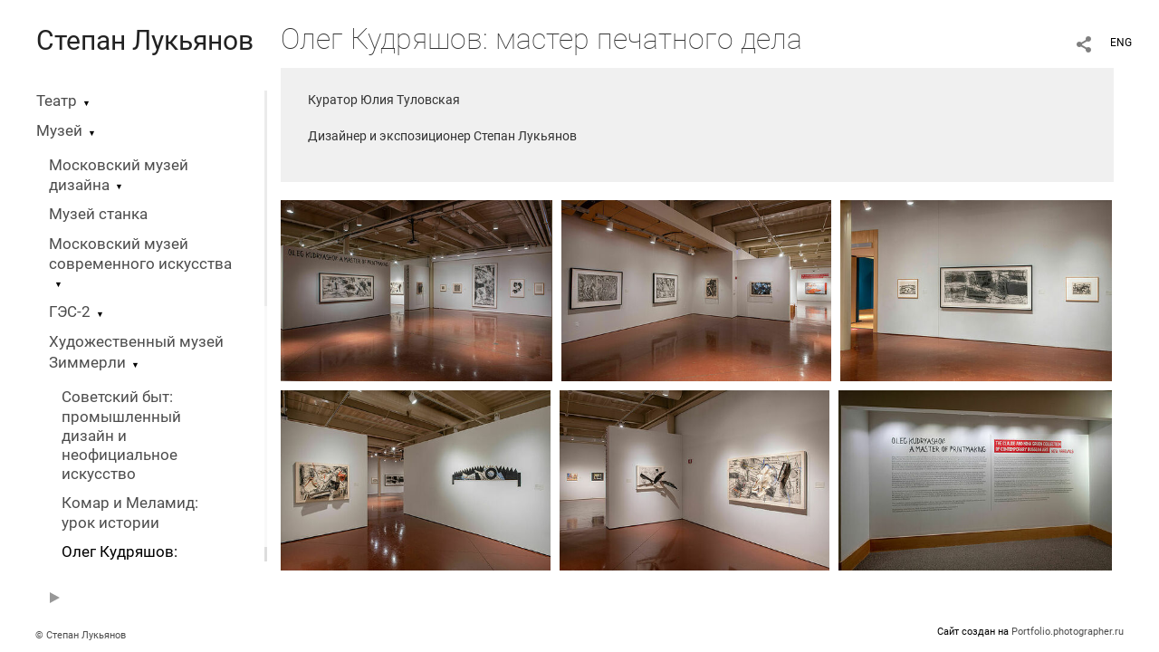

--- FILE ---
content_type: text/html; charset=UTF-8
request_url: https://stepanlukyanov.com/oleg-kudryashov-master-pechatnogo-dela?pic=483960
body_size: 9851
content:
<!DOCTYPE HTML PUBLIC '-//W3C//DTD HTML 4.01 Transitional//EN' 'http://www.w3.org/TR/html4/loose.dtd'>
<html xmlns='http://www.w3.org/1999/xhtml' lang='ru' xml:lang='ru'>
<head>
	<title>Степан Лукьянов. Олег Кудряшов: мастер печатного дела</title>
	<link rel='shortcut icon' type='image/png' href='https://pics.photographer.ru/portfolio/favicons/124538690164be6f4912eba2.59576697.png' />
	<meta name='Keywords' content='' />
	<meta name='Description' content='Олег Кудряшов: мастер печатного дела / Куратор Юлия Туловская    Дизайнер и экспозиционер Степан Лукьянов' />
	<meta http-equiv="content-type" content="text/html; charset=utf-8" />
	<meta name='viewport' content='width=1204' />
	<meta name = 'format-detection' content = 'telephone=no'>
	
	
			<meta property='og:type' content='article'>
			<meta property='og:image' content='/static/upload/portfolio/pics/pictures/483/483954.jpg' />
			<meta property='og:title' content='Степан Лукьянов. Олег Кудряшов: мастер печатного дела'>
			<meta property='og:description' content='Куратор Юлия Туловская    Дизайнер и экспозиционер Степан Лукьянов'><meta property='og:url' content='https://stepanlukyanov.com/oleg-kudryashov-master-pechatnogo-dela'>


<link REL=STYLESHEET TYPE=text/css href='/static/design/css/reset.css' />
<link REL=STYLESHEET TYPE=text/css href='/static/design/css/portfolio/common.css?rnd=163' />
<link REL=STYLESHEET TYPE=text/css href='/static/design/css/portfolio/computer.css?rnd=163' />



<style>
		.picinfo, 
		.slidetabs > div > .caption, 
		.pswp-gallery .caption .title,
		.pswp-gallery .caption .desc,
		.itemCaptionOpener,
		.item .itemCaption,
		.slidetabsNavigation .nav.info{
			display:none;
		} 
		.pswp-gallery .caption{
		    padding: 5px !important;
		    min-height: auto !important;
		}
	</style><style>
	@font-face {
	    font-family: Roboto;
	    src: 	url('/static/design/Fonts/Sanserif/Roboto/Roboto-Regular.ttf') format('truetype');
	}
	@font-face {
	    font-family: Roboto;
	    font-style: italic;
	    src: 	url('/static/design/Fonts/Sanserif/Roboto/Roboto-Italic.ttf') format('truetype');
	}
	@font-face {
	    font-family: Roboto;
	    font-weight: bold;
	    src: 	url('/static/design/Fonts/Sanserif/Roboto/Roboto-Bold.ttf') format('truetype');
	}
	@font-face {
	    font-family: Roboto;
	    font-weight: bold; 
	    font-style: italic;
	    src: 	url('/static/design/Fonts/Sanserif/Roboto/Roboto-BoldItalic.ttf') format('truetype');
	}
	/*titlefontfamily=Roboto*/
	@font-face {
	    font-family: Roboto;
	    src: 	url('/static/design/Fonts/Sanserif/Roboto/Roboto-Regular.ttf') format('truetype');
	}
	@font-face {
	    font-family: Roboto Thin;
	    src: 	url('/static/design/Fonts/Sanserif/Roboto/Roboto-Thin.ttf') format('truetype');
	}
	body{
		font-family: Roboto;
	}
	strong, b {
		font-family: Roboto;
		font-weight: bold;
	}
	em, i {
		font-family: Roboto;
		font-style: italic;
	}
	
	header div.title, header div.title a, header div.title span, 
	.menu div.title, .menu div.title a,
	h1.header a.home{
		font-family: Roboto;font-size: 30px; line-height: 1em; color: #222222;
	}
	h1,
	/*.folderItemsList > div.folder > div.title,*/
	.content > .page h1,
	.content .blog .entryContent h1,
	.content .blog .header h1,
	.content .blog h1,
	.content h1:not(.header),
	.description  h1,
	.content .galleryTitle
{
		font-family: Roboto Thin;font-size: 32px; line-height: 1em; color: #333333;
	}
	.folderItemsList > div > a.title span{
		font-family: Roboto Thin;font-size: 32px; line-height: 1em; 
	}
	/* h2CSS */
	/*.itemItemsList .scroller > div > a.title span,*/
	.instaWidget .title,
	.blogAnonses .blog > .title,
	.content .blog .waterfall-container .title,
	.description h2,
	h2{
		font-size: 24px; line-height: normal; color: #333333;
	}
	.blogAnonses .blogItemsList > .item .title {
		font-size: 24px; line-height: normal; color: #333333;
		font-size: 18px; line-height: 1em;
	}
	
	.itemItemsList .scroller > div > a.title span,
	.instaWidget .title,
	.blogAnonses .blog > .title,
	.content .blog .waterfall-container .title,
	.description h3{
		font-size: 18px; line-height: 1em; 
	}
	.folderContentListMagnum a .poster span{
		font-size: 24px; line-height: normal; 
	}
	body,
	.content .page .description,
	.blog .entryContent .description 
	{
		font-size: 14px; 
		line-height: 1.45;  
	}
	p{
		font-size: 14px; 
		line-height: 1.45;  
		margin: 0 0 1.45em 0;
	}
	.content .blog .header a,
	.content .blog .entryContent .date, 
	.content .blog .waterfall-container .date,
	.page .description .inlinePic .caption, 
	.blog .description .inlinePic .caption
	{
		font-size: 10.5px; line-height: 1.45;  
	}

	
	.instaWidget .title .controls .browse svg path{
		fill:#000000;
	}
	body{
		background-color: #FFFFFF;
		color: #000000;
	}
	p a, .contact .contacts a, .description a, .feedback a{
		color: #222222 !important;
	}

	#footer,
	#footer a,
	.arrnav,
	.instaWidget .title a,
	.instaWidget .title span,
	.content .blog .header a,
	.content .blog .entryContent .prevnext a,
	.content .blog .waterfall-container .item a,
	.content .blog .waterfall-container .item a .title
	{
		color: #000000;
	
	}
	body.computer #footer{
		background-color: #FFFFFF;
	}

	.series_caption hr{
		border: none;
		margin: 44px auto 44px auto;
		width: 30%;
		border-top: 1px solid #FFFFFF;
		opacity: 0.7;
	}
	.series_caption blockquote,
	.series_caption blockquote p{
		font-size: 19.6px;
		line-height: 24.5px;;
	}

	.content .blog div.tagsCloud,
	.content .blog div.archive{
		background-color: #FFFFFF;
		color: #000000;
	}
	.blog div.tagsCloud .closeTagsCloud::before,
	.blog div.tagsCloud .closeTagsCloud::after,
	.blog div.archive .closeArchive::before,
	.blog div.archive .closeArchive::after{
		background-color: #000000;
	}
	.content .blog .header a.selectedMonth{
		background-color: #000000;
		color: #FFFFFF;
	}
	a:hover{
		opacity:1;
		color: #000000;
	}
	#ya_share {
		background-image: url("data:image/svg+xml;utf8,<svg xmlns='http://www.w3.org/2000/svg' width='40' height='40' viewBox='0 0 40 40' fill='none'><path fill-rule='evenodd' clip-rule='evenodd' d='M21 14C21 14.368 21.0662 14.7206 21.1875 15.0464L16.179 17.938C15.6321 17.3603 14.8582 17 14 17C12.3433 17 11 18.3431 11 20C11 21.6569 12.3433 23 14 23C14.7219 23 15.3843 22.745 15.9019 22.3201L21.0798 25.3095C21.0276 25.5312 21 25.7624 21 26C21 27.6569 22.3433 29 24 29C25.6567 29 27 27.6569 27 26C27 24.3431 25.6567 23 24 23C23.3088 23 22.6721 23.2338 22.1648 23.6266L16.9382 20.6089C16.9788 20.4123 17 20.2086 17 20C17 19.9254 16.9973 19.8514 16.9919 19.7782L22.4995 16.5984C22.9409 16.8538 23.4534 17 24 17C25.6567 17 27 15.6569 27 14C27 12.3431 25.6567 11 24 11C22.3433 11 21 12.3431 21 14Z' fill='%23000000' /></svg>");
	}
	#ya_share:hover {
		border-color: #000000;
	}
	.switch_language a{
		color: #000000;
	}
	body.whiteContentBg .switch_language a{
		color: #FFFFFF;
	}


	.page .description .inlinePic .caption, 
	.blog .description .inlinePic .caption 	
	{
		color: #000000;
		opacity: 0.8;
	}	
	.social a{
		height: 24px;
	}
	body.phone .instaWidget .title a b{
		background-image: url("data:image/svg+xml;utf8,<svg width='14' height='24' viewBox='0 0 14 24' fill='none' xmlns='http://www.w3.org/2000/svg'><path fill-rule='evenodd' clip-rule='evenodd' d='M11.2943 5H2.70567C1.21413 5 0 6.21331 0 7.70567V16.2943C0 17.7867 1.21413 19 2.70567 19H11.2943C12.7859 19 14 17.7867 14 16.2943V7.70567C14 6.21331 12.7859 5 11.2943 5ZM12.0703 6.61418L12.3798 6.61254V8.98565L10.0141 8.99306L10.0059 6.61994L12.0703 6.61418ZM5.00203 10.5628C5.44982 9.94215 6.17748 9.53551 6.9998 9.53551C7.82212 9.53551 8.54977 9.94215 8.99756 10.5628C9.28978 10.9678 9.46428 11.4633 9.46428 12C9.46428 13.3582 8.3588 14.4637 6.9998 14.4637C5.64161 14.4637 4.53613 13.3582 4.53613 12C4.53613 11.4633 4.71064 10.9678 5.00203 10.5628ZM12.6364 16.2943C12.6364 17.0343 12.0346 17.6361 11.2946 17.6361H2.70598C1.96597 17.6361 1.36426 17.0343 1.36426 16.2943V10.5628H3.45504C3.27395 11.0073 3.1727 11.4921 3.1727 12C3.1727 14.1105 4.88977 15.8284 7.00031 15.8284C9.11167 15.8284 10.8287 14.1105 10.8287 12C10.8287 11.4921 10.7259 11.0073 10.5464 10.5628H12.6364V16.2943Z' fill='%23000000'/></svg>");
		background-size: 14px 24px;
		width: 14px;
	}

	/*%23000000*/

	.social a path{
		fill: #000000;
	}
	#footer a.portfolioSubscribe:before{
		background-image: url("data:image/svg+xml;utf8,<svg width='24' height='24' viewBox='0 0 24 24' fill='none' xmlns='http://www.w3.org/2000/svg'><path fill-rule='evenodd' clip-rule='evenodd' d='M4 4H20C21.1 4 22 4.9 22 6V18C22 19.1 21.1 20 20 20H4C2.9 20 2 19.1 2 18L2.01 6C2.01 4.9 2.9 4 4 4ZM12 13L20 8V6L12 11L4 6V8L12 13Z' fill='%23000000'/></svg>");
	}
	header .blogNavButtons a.selectedMonth,
	.content .blog .header a.selectedMonth{
		background-color: #000000;
		color: #FFFFFF;
	}
	header .blogNavButtons a.selectedMonth::before,
	.content .blog .header a.selectedMonth:before {
		background-image: url("data:image/svg+xml;utf8,<svg width='24' height='24' viewBox='0 0 24 24' fill='none' xmlns='http://www.w3.org/2000/svg'><path d='M19 6.41L17.59 5L12 10.59L6.41 5L5 6.41L10.59 12L5 17.59L6.41 19L12 13.41L17.59 19L19 17.59L13.41 12L19 6.41Z' fill='%23FFFFFF'/></svg>");
	}
/* 31 Oct 2020 */
	.feedbackButton{
		background-image: url("data:image/svg+xml;utf8,<svg width='20' height='20' viewBox='0 0 20 20' fill='none' xmlns='http://www.w3.org/2000/svg'><path d='M18 0H2C0.9 0 0.0100002 0.9 0.0100002 2L0 20L4 16H18C19.1 16 20 15.1 20 14V2C20 0.9 19.1 0 18 0ZM11 12H9V10H11V12ZM11 8H9V4H11V8Z' fill='%23FFFFFF'/></svg>");
		background-size: 20px 20px;
	}


	.content .blog .header,
	.blogAnonses > .blog > .title,
	.blogAnonses .blogItemsList .item,
	.content .blog .waterfall-container .item {
		color: #000000;
	}

	.blogAnonses > .blog > .title a,
	.blogAnonses .blogItemsList .item a{ /*383*/
		color: #000000;
	}

	.blog .tagsCloudContent a,
	.blog .waterfall-container .item .tags a,
	.blog .item .tags a,
	.blog .entryContent .tags a{
		background-color: #000000;
		color: #FFFFFF;
	}
	.blog .tagsCloudContent a:hover,
	.blog .waterfall-container .item .tags a:hover,
	.blog .item .tags a:hover,
	.blog .entryContent .tags a:hover{
		background-color: #d7d7d7;
		color: #000000;
	}
	
	
	#footer a,
	.wrapper .menu ul >li >a,
	.wrapper .menu ul >li >ul >li >a{
		color: #000000;
		opacity:0.7;
	}
	.wrapper .menu ul >li.active >a{
		color: #000000;
		opacity:1;
	}
	#ya_share:hover,
	.switch_language:hover {
		border-color: #000000;
	}
	.switch_language a:hover {
		--color: #FFFFFF;
	}
	.wrapper .menu ul >li >a:hover,
	.wrapper .menu ul >li >ul >li >a:hover,
	.wrapper .menu ul >li >ul >li:not(.folder) >a.active{
		color: #000000;
		opacity:1;
	}
	.series_caption a.switcher{
		border-color: #FFFFFF;
	}
	.series_caption a.switcher:before,
	.series_caption a.switcher:after{
		background: #FFFFFF;
	}

	.arrnav span {
		opacity: 0.8;
	}
	.arrnav .nav,
	.arrnav .nav.play {
		background-position: center center !important;
		width: 38px;
		height: 38px;
		border: 1px transparent solid;
	}
	.arrnav .nav:hover{
		border: 1px #000000 solid;
	}
	.arrnav .nav.thumbs{
		background-image: url("data:image/svg+xml;utf8,<svg width='40' height='40' viewBox='0 0 40 40' fill='none' xmlns='http://www.w3.org/2000/svg'><path fill-rule='evenodd' clip-rule='evenodd' d='M11 11H15V15H11V11ZM18 11H22V15H18V11ZM29 11H25V15H29V11ZM11 18H15V22H11V18ZM22 18H18V22H22V18ZM25 18H29V22H25V18ZM15 25H11V29H15V25ZM18 25H22V29H18V25ZM29 25H25V29H29V25Z' fill='%23000000'/></svg>");
	}
	.arrnav .nav.backward{
		background-image: url("data:image/svg+xml;utf8,<svg width='40' height='40' viewBox='0 0 40 40' fill='none' xmlns='http://www.w3.org/2000/svg'><path fill-rule='evenodd' clip-rule='evenodd' d='M21.6567 14L16 19.6569L21.6567 25.3137L23.6567 23.3137L20 19.6569L23.6567 16L21.6567 14Z' fill='%23000000'/></svg>");
	}
	.arrnav .nav.play{
		background-image: url("data:image/svg+xml;utf8,<svg width='40' height='40' viewBox='0 0 40 40' fill='none' xmlns='http://www.w3.org/2000/svg'><path fill-rule='evenodd' clip-rule='evenodd' d='M18 15H15V25H18V15ZM24 15H21V25H24V15Z' fill='%23000000'/></svg>");
	}
	.arrnav .nav.play.pause{
		background-image: url("data:image/svg+xml;utf8,<svg width='40' height='40' viewBox='0 0 40 40' fill='none' xmlns='http://www.w3.org/2000/svg'><path d='M26 20.0001L15 26V14L26 20.0001Z' fill='%23000000'/></svg>");
	}
	.arrnav .nav.forward{
		background-image: url("data:image/svg+xml;utf8,<svg width='40' height='40' viewBox='0 0 40 40' fill='none' xmlns='http://www.w3.org/2000/svg'><path fill-rule='evenodd' clip-rule='evenodd' d='M16.3433 16L20 19.6569L16.3433 23.3137L18.3433 25.3137L24 19.6569L18.3433 14L16.3433 16Z' fill='%23000000'/></svg>");
	}
	.arrnav .nav.info{
		background-image: url("data:image/svg+xml;utf8,<svg width='40' height='40' viewBox='0 0 40 40' fill='none' xmlns='http://www.w3.org/2000/svg'><path fill-rule='evenodd' clip-rule='evenodd' d='M22 13H19V16H22V13ZM22 18H19V28H22V18Z' fill='%23000000'/></svg>");
	}
	.arrnav .nav.info.show{
		border: 1px #000000 solid;
	}
	.series_caption{
		background-color: rgba(76.5, 76.5, 76.5);
		color: #FFFFFF;
	}
	.series_caption a{
		color: #FFFFFF;
	}
	
	.slidetabs div.item > .caption .info{
		background-color: rgba(76.5, 76.5, 76.5, 0.9);
		color: #FFFFFF;
	}
	.slidetabs div.item > .caption .info a{
		color: #FFFFFF;
	}

</style>
<!-- Custom global CSS -->
<style>/* Стиль для описаний галерей*/

.series_caption, .expanded, .galleryCaption   {
background-color: #F0F0F0; /* Цвет фона */
color: #333;/* Цвет текста */
font-size:1.1em; /* Размер шрифта в относительных единицах */
}
.series_caption a {
color: #333;/* Цвет ссылок */
}
.series_caption .container .description {
font-size: 1.1em;
line-height: 1.5em; /* Межстрочный интервал */
}
.galleryCaption a.close {
color:#333 /* Цвет кнопки "Закрыть" в мобильной версии*/
}
.series_caption, .galleryCaption   {
margin-bottom:20px; /* Расстояние от нижнего края плашки с текстом до миниатюр */

}

/* Кнопка "Инфо" в мобильной версии*/

.galleryCaption a.close::before {
background-image: url("data:image/svg+xml;utf8,<svg width='24' height='24' viewBox='0 0 24 24' fill='none' xmlns='http://www.w3.org/2000/svg'><path d='M19 6.41L17.59 5L12 10.59L6.41 5L5 6.41L10.59 12L5 17.59L6.41 19L12 13.41L17.59 19L19 17.59L13.41 12L19 6.41Z' fill='%23333333'/></svg>")
}
.series_caption a.switcher {
    border-color: #333; /* Цвет бордера кнопки открытия/закрытия описания в настольной версии*/
}
.series_caption a.switcher:before, .series_caption a.switcher:after{
background: #333;/* Цвет плюса/минуса в кнопке открытия/закрытия описания в настольной версии*/
}

/* Стиль для меню*/

.menu ul li a{ font-size:110%; }
.menu ul li:last-child {margin-top:0px;}
.wrapper .menu ul >li >ul {
    margin: 15px 0 10px 14px;
    display: none;
}

/* Уменьшенная стрелка раскрытия меню раздела */
.menu li > a + span {
font-size:0.6em;
}

/* Пропорции постеров разделов и галерей */

.folderContentListMagnum a .poster {
    padding-bottom: 100%;
}
@media only screen and (min-width: 320px) and (max-width: 940px) {.folderContentListMagnum a .poster {
    padding-bottom: 60%;
}}


/*Яркие постеры*/

.folderContentListMagnum a .poster::before{
	opacity:0;
}
.folderContentListMagnum a .poster:hover::before {
	opacity:0.2;
}

/*Для экрана уже 1280 постеры по два в ряд, шире 1728 (реальное разрешение MacBook Pro M1 16) - по четыре*/
@media only screen and (max-width: 1280px){
	.folderContentListMagnum{
	    grid-template-columns: 1fr 1fr 1fr;
	}
}
@media only screen and (min-width: 1280px){
	.folderContentListMagnum{
	    grid-template-columns: 1fr 1fr 1fr 1fr;
	}
}
@media only screen and (max-width: 900px){
	/*в мобильной версии название (моё имя) сделать крупнее?*/
	body.phone h1.header{
		font-size: 30px;
	}
	/*в мобильной версии плашку меню сделать не во всю ширину экрана и полупрозрачной*/
	body.phone .wrapper .menu {
		width: 70%;
		background-color: rgba(215, 215, 215, 0.8);
	}
	/*в мобильной версии плашку с меню опустить ниже чтобы не перекрывала имя и гамбургер меню?*/
	.menuOpened .menu{
		top: 66px;
	}
}



/*в горизонтальном положении мобильной версии обложки ставить в горизонтальные ряды */
@media only screen and (max-width: 900px) and (orientation:landscape){
	body.phone .folderContentListMagnum{
		display:grid;
	}
	.folderContentListMagnum.level1 a, .folderContentListMagnum a, .folderContentList a  {
		width: 100%;
	}
}

/*в браузере немного уменьшить пункт заголовка Н1*/
.content h1 {
    font-size: 30px;
}
</style>
		<link rel='stylesheet' href='/static/design/css/atelier-cave-light.css'>
		<script src='//cdnjs.cloudflare.com/ajax/libs/highlight.js/11.6.0/highlight.min.js'></script>
		<script>hljs.initHighlightingOnLoad();</script>
	
</head>
<body class='computer  magnum variant1 hideTitles gallery'>
<a class='scrolltotop' href='#'></a>
<div id='all'>
	<div class='wrapper'>
		<div class='menu'>
			<div class=title><a class=home href=https://stepanlukyanov.com>Степан Лукьянов</a></div>
			<div class='ScrollPane'>
				<ul>
		<li class='folder  '>
		<a href=https://stepanlukyanov.com/teatr>Театр</a><span>&#9660;</span>
		<ul class=' '>
			<li class='gallery '>
				<a class='' href=https://stepanlukyanov.com/shchelkunchik>Щелкунчик</a>
				
			</li>

			<li class='gallery '>
				<a class='' href=https://stepanlukyanov.com/oktaviya-trepanaciya>Октавия. Трепанация</a>
				
			</li>

			<li class='folder '>
				<a class='' href=https://stepanlukyanov.com/sverliytsy>Сверлийцы</a><span>&#9660;</span>
				<ul class=' '>
			<li class='gallery '>
				<a class='' href=https://stepanlukyanov.com/sverliycy-epizod-i>Сверлийцы. Эпизод I</a>
				
			</li>

			<li class='gallery '>
				<a class='' href=https://stepanlukyanov.com/sverliycy-epizod-ii>Сверлийцы. Эпизод II</a>
				
			</li>

			<li class='gallery '>
				<a class='' href=https://stepanlukyanov.com/sverliycy-epizod-iii>Сверлийцы. Эпизод III</a>
				
			</li>

			<li class='gallery '>
				<a class='' href=https://stepanlukyanov.com/sverliycy-epizod-iv>Сверлийцы. Эпизод IV</a>
				
			</li>

			<li class='gallery '>
				<a class='' href=https://stepanlukyanov.com/sverliycy-epizod-v>Сверлийцы. Эпизод V</a>
				
			</li></ul>
			</li>

			<li class='gallery '>
				<a class='' href=https://stepanlukyanov.com/kniga-visyachih-sadov>Книга висячих садов</a>
				
			</li>

			<li class='gallery '>
				<a class='' href=https://stepanlukyanov.com/galileo>Галилео</a>
				
			</li>

			<li class='gallery '>
				<a class='' href=https://stepanlukyanov.com/katabasis-besy>Catabasis. Dämonen</a>
				
			</li>

			<li class='gallery '>
				<a class='' href=https://stepanlukyanov.com/putevoditel-po-baletu>Путеводитель по балету</a>
				
			</li>

			<li class='gallery '>
				<a class='' href=https://stepanlukyanov.com/antigona>Антигона</a>
				
			</li></ul>
	</li><li class='folder  '>
		<a href=https://stepanlukyanov.com?item=27775>Музей</a><span>&#9660;</span>
		<ul class=' '>
			<li class='folder '>
				<a class='' href=https://stepanlukyanov.com/moskovskiy-muzey-dizayna>Московский музей дизайна</a><span>&#9660;</span>
				<ul class=' '>
			<li class='gallery '>
				<a class='' href=https://stepanlukyanov.com/110-rossiyskiy-dizayn-1915-2025>110 | Российский дизайн 1915-2025</a>
				
			</li>

			<li class='gallery '>
				<a class='' href=https://stepanlukyanov.com/chto-takoe-design>Что такое дизайн?</a>
				
			</li>

			<li class='gallery '>
				<a class='' href=https://stepanlukyanov.com?item=32666>Открывая утопию: забытые архивы советских дизайнеров</a>
				
			</li>

			<li class='gallery '>
				<a class='' href=https://stepanlukyanov.com/fantastik-plastik>Фантастик пластик</a>
				
			</li>

			<li class='gallery '>
				<a class='' href=https://stepanlukyanov.com/sovetskiy-byt-promyshlennyy-dizayn-i-neoficialnoe-iskusstvo>Советский быт: промышленный дизайн и неофициальное искусство</a>
				
			</li>

			<li class='gallery '>
				<a class='' href=https://stepanlukyanov.com/sovetskiy-dizayn>Советский дизайн 1950–1980</a>
				
			</li>

			<li class='gallery '>
				<a class='' href=https://stepanlukyanov.com/dizayn-upakovki>Дизайн упаковки. Сделано в России</a>
				
			</li>

			<li class='gallery '>
				<a class='' href=https://stepanlukyanov.com/british-design-from-william-morris-to-the-digital-revolution>Британский дизайн: от Уильяма Морриса к цифровой революции</a>
				
			</li>

			<li class='gallery '>
				<a class='' href=https://stepanlukyanov.com/sovetskiy-obshchepit-mechty-i-realnost>Советский общепит. Мечты и реальность</a>
				
			</li>

			<li class='gallery '>
				<a class='' href=https://stepanlukyanov.com/istoriya-rossiyskogo-dizayna-peredvizhnaya-vystavka>История российского дизайна 1917-2017. Передвижная выставка</a>
				
			</li></ul>
			</li>

			<li class='gallery '>
				<a class='' href=https://stepanlukyanov.com/muzey-stanka>Музей станка</a>
				
			</li>

			<li class='folder '>
				<a class='' href=https://stepanlukyanov.com/moskovskiy-muzey-sovremennogo-iskusstva>Московский музей современного искусства</a><span>&#9660;</span>
				<ul class=' '>
			<li class='gallery '>
				<a class='' href=https://stepanlukyanov.com/vystavka-olega-celkova-chuzhoy>Выставка Олега Целкова «Чужой»</a>
				
			</li></ul>
			</li>

			<li class='folder '>
				<a class='' href=https://stepanlukyanov.com/ges-2>ГЭС-2</a><span>&#9660;</span>
				<ul class=' '>
			<li class='gallery '>
				<a class='' href=https://stepanlukyanov.com/generator-schastlivyh-sluchaynostey-vystavka-ivana-gorshkova>Генератор счастливых случайностей. Выставка Ивана Горшкова</a>
				
			</li>

			<li class='gallery '>
				<a class='' href=https://stepanlukyanov.com?item=36124>Невидимые рутины</a>
				
			</li></ul>
			</li>

			<li class='folder '>
				<a class='' href=https://stepanlukyanov.com/zimmerli-art-museum>Художественный музей Зиммерли</a><span>&#9660;</span>
				<ul class='active '>
			<li class='gallery '>
				<a class='' href=https://stepanlukyanov.com?item=32689>Советский быт: промышленный дизайн и неофициальное искусство</a>
				
			</li>

			<li class='gallery '>
				<a class='' href=https://stepanlukyanov.com/komar-i-melamid-urok-istorii>Комар и Меламид: урок истории</a>
				
			</li>

			<li class='gallery active'>
				<a class='active' href=https://stepanlukyanov.com/oleg-kudryashov-master-pechatnogo-dela>Олег Кудряшов: мастер печатного дела</a>
				
			</li>

			<li class='gallery '>
				<a class='' href=https://stepanlukyanov.com/the-claude-and-nina-gruen-collection-of-contemporary-russian-art-new-arrivals>Коллекция современного русского искусства Клода и Нины Грюен: новые поступления</a>
				
			</li></ul>
			</li>

			<li class='folder '>
				<a class='' href=https://stepanlukyanov.com/muzey-caricyno>Музей Царицыно</a><span>&#9660;</span>
				<ul class=' '>
			<li class='gallery '>
				<a class='' href=https://stepanlukyanov.com/gipnoz-prostranstva>Гипноз пространства</a>
				
			</li></ul>
			</li>

			<li class='folder '>
				<a class='' href=https://stepanlukyanov.com/gmii-im-pushkina>Музей изобразительных искусств им. Пушкина</a><span>&#9660;</span>
				<ul class=' '>
			<li class='gallery '>
				<a class='' href=https://stepanlukyanov.com/britanskiy-dizayn-ot-uilyama-morrisa-k-cifrovoy-revolyucii>Британский дизайн: от Уильяма Морриса к цифровой революции</a>
				
			</li></ul>
			</li>

			<li class='folder '>
				<a class='' href=https://stepanlukyanov.com/tretyakovskaya-galereya>Третьяковская галерея</a><span>&#9660;</span>
				<ul class=' '>
			<li class='gallery '>
				<a class='' href=https://stepanlukyanov.com/antastik-plastik->Фантастик пластик</a>
				
			</li>

			<li class='gallery '>
				<a class='' href=https://stepanlukyanov.com/chto-takoe-dizayn>Что такое дизайн?</a>
				
			</li>

			<li class='gallery '>
				<a class='' href=https://stepanlukyanov.com/110-rossiyskiy-dizayn-1915-2025-2>110 | Российский дизайн 1915-2025</a>
				
			</li></ul>
			</li>

			<li class='folder '>
				<a class='' href=https://stepanlukyanov.com/muzey-dekorativno-prikladnogo-iskusstva>Всероссийский музей декоративного искусства</a><span>&#9660;</span>
				<ul class=' '>
			<li class='gallery '>
				<a class='' href=https://stepanlukyanov.com/sistema-dizayna-v-sssr>Система дизайна в СССР</a>
				
			</li></ul>
			</li></ul>
	</li><li class='folder  '>
		<a href=https://stepanlukyanov.com/kino>Кино</a><span>&#9660;</span>
		<ul class=' '>
			<li class='gallery '>
				<a class='' href=https://stepanlukyanov.com/vmayakovskiy>ВМаяковский</a>
				
			</li>

			<li class='gallery '>
				<a class='' href=https://stepanlukyanov.com/medeya>Медея</a>
				
			</li></ul>
	</li><li class='gallery  '>
		<a href=https://stepanlukyanov.com?item=27786>Плакат</a>
		
	</li><li class='folder  '>
		<a href=https://stepanlukyanov.com/grafika>Графика</a><span>&#9660;</span>
		<ul class=' '>
			<li class='gallery '>
				<a class='' href=https://stepanlukyanov.com/oblako-v-shtanah>Облако в штанах</a>
				
			</li></ul>
	</li><li class='folder  '>
		<a href=https://stepanlukyanov.com/ceremonies>Ивент</a><span>&#9660;</span>
		<ul class=' '>
			<li class='gallery '>
				<a class='' href=https://stepanlukyanov.com/premiya-innovaciya-2021>Премия Инновация 2021</a>
				
			</li></ul>
	</li><li class='folder  '>
		<a href=https://stepanlukyanov.com/mu-zey>Му-зей</a><span>&#9660;</span>
		<ul class=' '>
			<li class='gallery '>
				<a class='' href=https://stepanlukyanov.com/ramochnyy-kovyor>Рамочный ковёр. Акция из цикла «Интенсивный курс», группа «Му-зей», 1992</a>
				
			</li></ul>
	</li><li class='folder  '>
		<a href=https://stepanlukyanov.com/publikatsii>Публикации</a><span>&#9660;</span>
		<ul class=' '>
			<li class='page '>
				<a class='' href=https://stepanlukyanov.com/gazeta-kultura>Газета Культура</a>
				
			</li></ul>
	</li><li class='bio  '>
		<a href=https://stepanlukyanov.com/about-me>Обо мне</a>
		
	</li><li class='contact  '>
		<a href=https://stepanlukyanov.com/contact>Контакт</a>
		
	</li></ul>
<div class='slidetabsNavigation'>
	<div class='arrnav top'>
		<a class='nav play pause' href='/oleg-kudryashov-master-pechatnogo-dela?show=slideshow'></a>
	</div>
</div>
			</div>
			
		</div>
		<div class='content'>
			<div class='header_buttons'>
				
				<!-- yashare_block: -->
				<div id='ya_share' class='ya-share2'></div>
				
<div class=switch_language>
	<span>RUS</span><a class=l1 href=https://stepanlukyanov.com/oleg-kudryashov-master-pechatnogo-dela?pic=483960&lang=eng title='in English'>ENG</a>
		
</div>
			</div>
			
				<h1>Олег Кудряшов: мастер печатного дела</h1>
				
				<div class='series_caption expanded'>
					<div class='container ' id=x>
						<div class=title>
							Олег Кудряшов: мастер печатного дела
						</div>
						<div id='series_caption_description' class=description><p>Куратор Юлия Туловская</p>    <p>Дизайнер и экспозиционер Степан Лукьянов</p></div>
					</div>
					<div class=hellip>&hellip;</div>
					<a class=switcher href=#></a>
				</div>
			<div class=lenta>
				

		<div class='GPlusGallery group'>
			<div class='clearfix' ></div>
		</div>

			</div> 
			<a class=closeFullscreen href=#></a>
		</div>
	</div>
</div>
	
<div id='footer'>
	<div class=right>Сайт создан на <a href='https://www.photographer.ru/portfolio/'>Portfolio.photographer.ru</a></div>
	<div class=left>
		<a href=https://stepanlukyanov.com>&copy; Степан Лукьянов</a>
		<iframe class=iframer src='https://www.photographer.ru/portfolio/iframer.htm?login=stepan-lukyanov'></iframe>
	</div>
	<div class=center></div>
</div>


<div id='dbgdiv'></div>
<!-- Common overlay element -->
<div class='simple_overlay content' id='common_overlay' style='display:none;'>
	<div id=common_overlay_content><br /><br /></div>
</div>



	<script type='text/javascript' src='/static/design/js/jquery11.1.min.js'></script>
<!-- jquerytools doesn't seem to be needed here-->
	<script type='text/javascript' src='/static/design/js/patched/scrollable.js'></script>


<script type=text/javascript>
var htmlrootpath='';
var language='';


var user_agent='browser';


</script>
<script type='text/javascript' src='/static/design/js/jquery.mousewheel.js'></script>
<script type='text/javascript' src='/static/design/js/portfolio/common.js?rnd=61'></script>
<script type='text/javascript' src='/static/design/js/jquery.jscrollpane.min.js'></script>
<script type='text/javascript' src='/static/design/js/portfolio/computer.js?rnd=61'></script>


<script type='text/javascript'>
		var htmlrootpath='';
		
//			var ServerName = window.location.hostname.replace('.ru', '').replace('.com', '').split('.').pop();
//			if(ServerName!='photographer') window.location='htt' + 'p://www.phot' + 'ographer.ru';
		
	</script><script>
	var user_pro=parseInt('');
</script>

<script type='text/javascript' src='/static/design/js/jquery.GPlusGallery.portfolio.js?rnd=61'></script>

	

	<script type='text/javascript'>
		$(function() {
			var ajustSlideshowSized=0;

			function ajustSlideshowSize(){
				menuHeight=$(window).height()-90 - $('.menu div.title').height() - 40 - 40;
				$('.menu .ScrollPane').css({ height: menuHeight});
				jScrollPaneApi.reinitialise();
			};	
			$('.menu .ScrollPane').jScrollPane({
					showArrows: true
				}
			);
			var jScrollPaneApi = $('.menu .ScrollPane').data('jsp');
			
		
			

	var allowloading = true;
	var getpage = 0;
	var items = new Array();
	var equalWidths = false;

	if(window.location.hash) {
		var hashpage = window.location.hash.match(/page(\d*)/);
		if(hashpage!=null) pageloaded = hashpage[1]; else pageloaded=0;
	} else {
		pageloaded=0;
	}
	
	function showitems(items){
		
		$('.GPlusGallery').GPlusGallery({
			'maxRows':0, 
			'margins':10,
			'showslaves' : true,
			'onFinish':function(){
				$('.GPlusGallery').addClass('loaded');
				
			},
			'widthCorrection':0,
			'items':items,
			'equalWidths': equalWidths
		});
	};
	
	function loadnext(){
		if($('.GPlusGallery').hasClass('stopped')) return false;
        getpage+=1;

        var lenta_url = document.createElement('a');
        lenta_url.href= 'https://www.photographer.ru/nonstop/portfolio/lenta.php?item=32691&SHOWLOGIN=stepan-lukyanov&lang=rus&http_origin=https%3A%2F%2Fstepanlukyanov.com&perpage=200&page='+getpage;
        var url=lenta_url.protocol + '//' + lenta_url.hostname + lenta_url.port + lenta_url.pathname;

        //getJSON
        var data=getUrlVars(lenta_url.href);
       // console.log(data)


		$.post(url, data,
			function(data) {
				if(data.thumbs==null || getpage>data.total_pages){
					$('.GPlusGallery').addClass('stopped');
					if(getpage==1){
						$('.GPlusGallery').addClass('empty').html('');
					}
					return false;
				}
				items = items.concat(data.thumbs);

//				console.log('widthsCount='+data.widthsCount);
				
				if(data.widthsCount==1){
					equalWidths=true;
					$('.GPlusGallery').addClass('equalWidths');
				}
				
				

				showitems(items);
				
				$('.GPlusGallery .imageContainer').each(function(i, o){
					if(items[i]['animationPaused']){
						var id = items[i]['id'];
						$('.GPlusGallery a[data-id='+id+'] img').stopGIF();
					}
				});
				
				
				
				if(getpage>1) history.replaceState({}, getpage, window.location.pathname + window.location.search + '#page'+getpage);
	
				var thpos = $('.GPlusGallery .clearfix').position();
				var residue = $('.GPlusGallery').height() - thpos.top;
			//$('#dbgdiv').html('thpos=' + thpos.top + ', #=' + $('#thumbnailsclear').parent().height() + ', residue=' + residue );

				//console.log('thpos.top='+thpos.top + ', residue='+residue + ', getpage=' + getpage + ', pageloaded=' + pageloaded)
				if(residue>240 || getpage < pageloaded){
				
					loadnext();
				}


	            setTimeout(function(){
	            	allowloading = true;
	            	showitems(items);
	            }, 500);
			}, 'json'
		);

	}
	loadnext();

	$(window).resize(function () {
	    waitForFinalEvent(function(){
			showitems(items);
			series_description_on_resize();
			//dbg('width='+$('.GPlusGallery').width())
	    }, 200, 'resizerecalc');
	});

	$('.ajust').click(function () {showitems(items)});



				$('.GPlusGallery .imageContainer.video').on('click', function(){
					var url = $(this).find('a').attr('href');
					document.location = url;
					return false;
				});
				
				
 expand_series_description();


	

	
	
	
	
			$('li.folder>a.active').parents('ul > .folder > ul').addClass('active');
			
		
			if(!ajustSlideshowSized) ajustSlideshowSize();

		});
	</script>
<!-- yashareScript: -->
<script src='https://yastatic.net/es5-shims/0.0.2/es5-shims.min.js'></script>
<script src='https://yastatic.net/share2/share.js'></script>

<script type='text/javascript'>
	var YaShare = Ya.share2('ya_share', {
		theme: {
			services: 'facebook,whatsapp,twitter,vkontakte,telegram,viber',
			lang: 'ru',
			size: 'm',
			shape: 'round',
			moreButtonType: 'short',
			curtain: true,
			limit: 0,
			bare: false,
  			forceCurtain: true
		}
	});
</script>

<script type='text/javascript' src='/static/design/js/portfolio/computerDomReady.js?rnd=61'></script>



<link REL=STYLESHEET TYPE=text/css href='/static/design/css/portfolio/jquery.jscrollpane.css' />
<link REL=STYLESHEET TYPE=text/css href='/static/design/overlay-basic.css' />



<style>
.b-share-popup__tail{
	left: 91px !important;
}
</style>
</body>
</html>

--- FILE ---
content_type: text/html; charset=UTF-8
request_url: https://www.photographer.ru/portfolio/iframer.htm?login=stepan-lukyanov
body_size: 4476
content:
<!DOCTYPE html PUBLIC '-//W3C//DTD HTML 4.01 Transitional//EN' 'http://www.w3.org/TR/html4/loose.dtd'>
<html lang='ru' xml:lang='ru' xmlns='http://www.w3.org/1999/xhtml'>
<head>
<meta http-equiv='content-type' content='text/html; charset=utf-8' />
<link href='https://i.photographer.ru/css/reset.css' type='text/css' rel='STYLESHEET'>
<link href='https://i.photographer.ru/css/portfolio/common.css' type='text/css' rel='STYLESHEET'>
<link href='https://i.photographer.ru/css/portfolio/computer.css' type='text/css' rel='STYLESHEET'>

<style type='text/css'>

</style>
<style>
	@font-face {
	    font-family: Roboto;
	    src: 	url('/static/design/Fonts/Sanserif/Roboto/Roboto-Regular.ttf') format('truetype');
	}
	@font-face {
	    font-family: Roboto;
	    font-style: italic;
	    src: 	url('/static/design/Fonts/Sanserif/Roboto/Roboto-Italic.ttf') format('truetype');
	}
	@font-face {
	    font-family: Roboto;
	    font-weight: bold;
	    src: 	url('/static/design/Fonts/Sanserif/Roboto/Roboto-Bold.ttf') format('truetype');
	}
	@font-face {
	    font-family: Roboto;
	    font-weight: bold; 
	    font-style: italic;
	    src: 	url('/static/design/Fonts/Sanserif/Roboto/Roboto-BoldItalic.ttf') format('truetype');
	}
	/*titlefontfamily=Roboto*/
	@font-face {
	    font-family: Roboto;
	    src: 	url('/static/design/Fonts/Sanserif/Roboto/Roboto-Regular.ttf') format('truetype');
	}
	@font-face {
	    font-family: Roboto Thin;
	    src: 	url('/static/design/Fonts/Sanserif/Roboto/Roboto-Thin.ttf') format('truetype');
	}
	body{
		font-family: Roboto;
	}
	strong, b {
		font-family: Roboto;
		font-weight: bold;
	}
	em, i {
		font-family: Roboto;
		font-style: italic;
	}
	
	header div.title, header div.title a, header div.title span, 
	.menu div.title, .menu div.title a,
	h1.header a.home{
		font-family: Roboto;font-size: 30px; line-height: 1em; color: #222222;
	}
	h1,
	/*.folderItemsList > div.folder > div.title,*/
	.content > .page h1,
	.content .blog .entryContent h1,
	.content .blog .header h1,
	.content .blog h1,
	.content h1:not(.header),
	.description  h1,
	.content .galleryTitle
{
		font-family: Roboto Thin;font-size: 32px; line-height: 1em; color: #333333;
	}
	.folderItemsList > div > a.title span{
		font-family: Roboto Thin;font-size: 32px; line-height: 1em; 
	}
	/* h2CSS */
	/*.itemItemsList .scroller > div > a.title span,*/
	.instaWidget .title,
	.blogAnonses .blog > .title,
	.content .blog .waterfall-container .title,
	.description h2,
	h2{
		font-size: 24px; line-height: normal; color: #333333;
	}
	.blogAnonses .blogItemsList > .item .title {
		font-size: 24px; line-height: normal; color: #333333;
		font-size: 18px; line-height: 1em;
	}
	
	.itemItemsList .scroller > div > a.title span,
	.instaWidget .title,
	.blogAnonses .blog > .title,
	.content .blog .waterfall-container .title,
	.description h3{
		font-size: 18px; line-height: 1em; 
	}
	.folderContentListMagnum a .poster span{
		font-size: 24px; line-height: normal; 
	}
	body,
	.content .page .description,
	.blog .entryContent .description 
	{
		font-size: 14px; 
		line-height: 1.45;  
	}
	p{
		font-size: 14px; 
		line-height: 1.45;  
		margin: 0 0 1.45em 0;
	}
	.content .blog .header a,
	.content .blog .entryContent .date, 
	.content .blog .waterfall-container .date,
	.page .description .inlinePic .caption, 
	.blog .description .inlinePic .caption
	{
		font-size: 10.5px; line-height: 1.45;  
	}

	
	.instaWidget .title .controls .browse svg path{
		fill:#000000;
	}
	body{
		background-color: #FFFFFF;
		color: #000000;
	}
	p a, .contact .contacts a, .description a, .feedback a{
		color: #222222 !important;
	}

	#footer,
	#footer a,
	.arrnav,
	.instaWidget .title a,
	.instaWidget .title span,
	.content .blog .header a,
	.content .blog .entryContent .prevnext a,
	.content .blog .waterfall-container .item a,
	.content .blog .waterfall-container .item a .title
	{
		color: #000000;
	
	}
	body.computer #footer{
		background-color: #FFFFFF;
	}

	.series_caption hr{
		border: none;
		margin: 44px auto 44px auto;
		width: 30%;
		border-top: 1px solid #FFFFFF;
		opacity: 0.7;
	}
	.series_caption blockquote,
	.series_caption blockquote p{
		font-size: 19.6px;
		line-height: 24.5px;;
	}

	.content .blog div.tagsCloud,
	.content .blog div.archive{
		background-color: #FFFFFF;
		color: #000000;
	}
	.blog div.tagsCloud .closeTagsCloud::before,
	.blog div.tagsCloud .closeTagsCloud::after,
	.blog div.archive .closeArchive::before,
	.blog div.archive .closeArchive::after{
		background-color: #000000;
	}
	.content .blog .header a.selectedMonth{
		background-color: #000000;
		color: #FFFFFF;
	}
	a:hover{
		opacity:1;
		color: #000000;
	}
	#ya_share {
		background-image: url("data:image/svg+xml;utf8,<svg xmlns='http://www.w3.org/2000/svg' width='40' height='40' viewBox='0 0 40 40' fill='none'><path fill-rule='evenodd' clip-rule='evenodd' d='M21 14C21 14.368 21.0662 14.7206 21.1875 15.0464L16.179 17.938C15.6321 17.3603 14.8582 17 14 17C12.3433 17 11 18.3431 11 20C11 21.6569 12.3433 23 14 23C14.7219 23 15.3843 22.745 15.9019 22.3201L21.0798 25.3095C21.0276 25.5312 21 25.7624 21 26C21 27.6569 22.3433 29 24 29C25.6567 29 27 27.6569 27 26C27 24.3431 25.6567 23 24 23C23.3088 23 22.6721 23.2338 22.1648 23.6266L16.9382 20.6089C16.9788 20.4123 17 20.2086 17 20C17 19.9254 16.9973 19.8514 16.9919 19.7782L22.4995 16.5984C22.9409 16.8538 23.4534 17 24 17C25.6567 17 27 15.6569 27 14C27 12.3431 25.6567 11 24 11C22.3433 11 21 12.3431 21 14Z' fill='%23000000' /></svg>");
	}
	#ya_share:hover {
		border-color: #000000;
	}
	.switch_language a{
		color: #000000;
	}
	body.whiteContentBg .switch_language a{
		color: #FFFFFF;
	}


	.page .description .inlinePic .caption, 
	.blog .description .inlinePic .caption 	
	{
		color: #000000;
		opacity: 0.8;
	}	
	.social a{
		height: 24px;
	}
	body.phone .instaWidget .title a b{
		background-image: url("data:image/svg+xml;utf8,<svg width='14' height='24' viewBox='0 0 14 24' fill='none' xmlns='http://www.w3.org/2000/svg'><path fill-rule='evenodd' clip-rule='evenodd' d='M11.2943 5H2.70567C1.21413 5 0 6.21331 0 7.70567V16.2943C0 17.7867 1.21413 19 2.70567 19H11.2943C12.7859 19 14 17.7867 14 16.2943V7.70567C14 6.21331 12.7859 5 11.2943 5ZM12.0703 6.61418L12.3798 6.61254V8.98565L10.0141 8.99306L10.0059 6.61994L12.0703 6.61418ZM5.00203 10.5628C5.44982 9.94215 6.17748 9.53551 6.9998 9.53551C7.82212 9.53551 8.54977 9.94215 8.99756 10.5628C9.28978 10.9678 9.46428 11.4633 9.46428 12C9.46428 13.3582 8.3588 14.4637 6.9998 14.4637C5.64161 14.4637 4.53613 13.3582 4.53613 12C4.53613 11.4633 4.71064 10.9678 5.00203 10.5628ZM12.6364 16.2943C12.6364 17.0343 12.0346 17.6361 11.2946 17.6361H2.70598C1.96597 17.6361 1.36426 17.0343 1.36426 16.2943V10.5628H3.45504C3.27395 11.0073 3.1727 11.4921 3.1727 12C3.1727 14.1105 4.88977 15.8284 7.00031 15.8284C9.11167 15.8284 10.8287 14.1105 10.8287 12C10.8287 11.4921 10.7259 11.0073 10.5464 10.5628H12.6364V16.2943Z' fill='%23000000'/></svg>");
		background-size: 14px 24px;
		width: 14px;
	}

	/*%23000000*/

	.social a path{
		fill: #000000;
	}
	#footer a.portfolioSubscribe:before{
		background-image: url("data:image/svg+xml;utf8,<svg width='24' height='24' viewBox='0 0 24 24' fill='none' xmlns='http://www.w3.org/2000/svg'><path fill-rule='evenodd' clip-rule='evenodd' d='M4 4H20C21.1 4 22 4.9 22 6V18C22 19.1 21.1 20 20 20H4C2.9 20 2 19.1 2 18L2.01 6C2.01 4.9 2.9 4 4 4ZM12 13L20 8V6L12 11L4 6V8L12 13Z' fill='%23000000'/></svg>");
	}
	header .blogNavButtons a.selectedMonth,
	.content .blog .header a.selectedMonth{
		background-color: #000000;
		color: #FFFFFF;
	}
	header .blogNavButtons a.selectedMonth::before,
	.content .blog .header a.selectedMonth:before {
		background-image: url("data:image/svg+xml;utf8,<svg width='24' height='24' viewBox='0 0 24 24' fill='none' xmlns='http://www.w3.org/2000/svg'><path d='M19 6.41L17.59 5L12 10.59L6.41 5L5 6.41L10.59 12L5 17.59L6.41 19L12 13.41L17.59 19L19 17.59L13.41 12L19 6.41Z' fill='%23FFFFFF'/></svg>");
	}
/* 31 Oct 2020 */
	.feedbackButton{
		background-image: url("data:image/svg+xml;utf8,<svg width='20' height='20' viewBox='0 0 20 20' fill='none' xmlns='http://www.w3.org/2000/svg'><path d='M18 0H2C0.9 0 0.0100002 0.9 0.0100002 2L0 20L4 16H18C19.1 16 20 15.1 20 14V2C20 0.9 19.1 0 18 0ZM11 12H9V10H11V12ZM11 8H9V4H11V8Z' fill='%23FFFFFF'/></svg>");
		background-size: 20px 20px;
	}


	.content .blog .header,
	.blogAnonses > .blog > .title,
	.blogAnonses .blogItemsList .item,
	.content .blog .waterfall-container .item {
		color: #000000;
	}

	.blogAnonses > .blog > .title a,
	.blogAnonses .blogItemsList .item a{ /*383*/
		color: #000000;
	}

	.blog .tagsCloudContent a,
	.blog .waterfall-container .item .tags a,
	.blog .item .tags a,
	.blog .entryContent .tags a{
		background-color: #000000;
		color: #FFFFFF;
	}
	.blog .tagsCloudContent a:hover,
	.blog .waterfall-container .item .tags a:hover,
	.blog .item .tags a:hover,
	.blog .entryContent .tags a:hover{
		background-color: #d7d7d7;
		color: #000000;
	}
	
	
	#footer a,
	.wrapper .menu ul >li >a,
	.wrapper .menu ul >li >ul >li >a{
		color: #000000;
		opacity:0.7;
	}
	.wrapper .menu ul >li.active >a{
		color: #000000;
		opacity:1;
	}
	#ya_share:hover,
	.switch_language:hover {
		border-color: #000000;
	}
	.switch_language a:hover {
		--color: #FFFFFF;
	}
	.wrapper .menu ul >li >a:hover,
	.wrapper .menu ul >li >ul >li >a:hover,
	.wrapper .menu ul >li >ul >li:not(.folder) >a.active{
		color: #000000;
		opacity:1;
	}
	.series_caption a.switcher{
		border-color: #FFFFFF;
	}
	.series_caption a.switcher:before,
	.series_caption a.switcher:after{
		background: #FFFFFF;
	}

	.arrnav span {
		opacity: 0.8;
	}
	.arrnav .nav,
	.arrnav .nav.play {
		background-position: center center !important;
		width: 38px;
		height: 38px;
		border: 1px transparent solid;
	}
	.arrnav .nav:hover{
		border: 1px #000000 solid;
	}
	.arrnav .nav.thumbs{
		background-image: url("data:image/svg+xml;utf8,<svg width='40' height='40' viewBox='0 0 40 40' fill='none' xmlns='http://www.w3.org/2000/svg'><path fill-rule='evenodd' clip-rule='evenodd' d='M11 11H15V15H11V11ZM18 11H22V15H18V11ZM29 11H25V15H29V11ZM11 18H15V22H11V18ZM22 18H18V22H22V18ZM25 18H29V22H25V18ZM15 25H11V29H15V25ZM18 25H22V29H18V25ZM29 25H25V29H29V25Z' fill='%23000000'/></svg>");
	}
	.arrnav .nav.backward{
		background-image: url("data:image/svg+xml;utf8,<svg width='40' height='40' viewBox='0 0 40 40' fill='none' xmlns='http://www.w3.org/2000/svg'><path fill-rule='evenodd' clip-rule='evenodd' d='M21.6567 14L16 19.6569L21.6567 25.3137L23.6567 23.3137L20 19.6569L23.6567 16L21.6567 14Z' fill='%23000000'/></svg>");
	}
	.arrnav .nav.play{
		background-image: url("data:image/svg+xml;utf8,<svg width='40' height='40' viewBox='0 0 40 40' fill='none' xmlns='http://www.w3.org/2000/svg'><path fill-rule='evenodd' clip-rule='evenodd' d='M18 15H15V25H18V15ZM24 15H21V25H24V15Z' fill='%23000000'/></svg>");
	}
	.arrnav .nav.play.pause{
		background-image: url("data:image/svg+xml;utf8,<svg width='40' height='40' viewBox='0 0 40 40' fill='none' xmlns='http://www.w3.org/2000/svg'><path d='M26 20.0001L15 26V14L26 20.0001Z' fill='%23000000'/></svg>");
	}
	.arrnav .nav.forward{
		background-image: url("data:image/svg+xml;utf8,<svg width='40' height='40' viewBox='0 0 40 40' fill='none' xmlns='http://www.w3.org/2000/svg'><path fill-rule='evenodd' clip-rule='evenodd' d='M16.3433 16L20 19.6569L16.3433 23.3137L18.3433 25.3137L24 19.6569L18.3433 14L16.3433 16Z' fill='%23000000'/></svg>");
	}
	.arrnav .nav.info{
		background-image: url("data:image/svg+xml;utf8,<svg width='40' height='40' viewBox='0 0 40 40' fill='none' xmlns='http://www.w3.org/2000/svg'><path fill-rule='evenodd' clip-rule='evenodd' d='M22 13H19V16H22V13ZM22 18H19V28H22V18Z' fill='%23000000'/></svg>");
	}
	.arrnav .nav.info.show{
		border: 1px #000000 solid;
	}
	.series_caption{
		background-color: rgba(76.5, 76.5, 76.5);
		color: #FFFFFF;
	}
	.series_caption a{
		color: #FFFFFF;
	}
	
	.slidetabs div.item > .caption .info{
		background-color: rgba(76.5, 76.5, 76.5, 0.9);
		color: #FFFFFF;
	}
	.slidetabs div.item > .caption .info a{
		color: #FFFFFF;
	}

</style>
<style>
body.iframer a.redaktor {
		color: #000000;
		opacity:0.7;
}
body.iframer a.redaktor:after{
	background: #000000;
}
body.iframer a.redaktor:before{
	background-image: url("data:image/svg+xml;utf8,<svg width='20' height='20' viewBox='0 0 20 20' fill='none' xmlns='http://www.w3.org/2000/svg'><path d='M13.3333 10C13.3333 9.07986 13.0078 8.29427 12.3568 7.64323C11.7057 6.99219 10.9201 6.66667 10 6.66667C9.07986 6.66667 8.29427 6.99219 7.64323 7.64323C6.99219 8.29427 6.66667 9.07986 6.66667 10C6.66667 10.9201 6.99219 11.7057 7.64323 12.3568C8.29427 13.0078 9.07986 13.3333 10 13.3333C10.9201 13.3333 11.7057 13.0078 12.3568 12.3568C13.0078 11.7057 13.3333 10.9201 13.3333 10ZM20 8.58073V11.4714C20 11.5755 19.9653 11.6753 19.8958 11.7708C19.8264 11.8663 19.7396 11.9227 19.6354 11.9401L17.2266 12.3047C17.0616 12.7734 16.8924 13.1684 16.7187 13.4896C17.0226 13.9236 17.487 14.5226 18.112 15.2865C18.1988 15.3906 18.2422 15.4991 18.2422 15.612C18.2422 15.7248 18.2031 15.8247 18.125 15.9115C17.8906 16.2326 17.4609 16.7014 16.8359 17.3177C16.2109 17.934 15.803 18.2422 15.612 18.2422C15.5078 18.2422 15.395 18.2031 15.2734 18.125L13.4766 16.7188C13.0946 16.9184 12.6997 17.0833 12.2917 17.2135C12.1528 18.3941 12.0269 19.2014 11.9141 19.6354C11.8533 19.8785 11.697 20 11.4453 20H8.55469C8.43316 20 8.32682 19.9631 8.23568 19.8893C8.14453 19.8155 8.09462 19.7222 8.08594 19.6094L7.72135 17.2135C7.29601 17.0747 6.90538 16.9141 6.54948 16.7318L4.71354 18.125C4.62674 18.2031 4.51823 18.2422 4.38802 18.2422C4.26649 18.2422 4.15799 18.1944 4.0625 18.099C2.96875 17.1094 2.2526 16.3802 1.91406 15.9115C1.8533 15.8247 1.82292 15.7248 1.82292 15.612C1.82292 15.5078 1.85764 15.408 1.92708 15.3125C2.05729 15.1302 2.27865 14.8416 2.59115 14.4466C2.90365 14.0516 3.13802 13.7457 3.29427 13.5286C3.0599 13.0946 2.88194 12.6649 2.76042 12.2396L0.377604 11.888C0.264757 11.8707 0.173611 11.8164 0.104167 11.7253C0.0347222 11.6341 0 11.5321 0 11.4193V8.52865C0 8.42448 0.0347222 8.32465 0.104167 8.22917C0.173611 8.13368 0.256076 8.07726 0.351562 8.0599L2.77344 7.69531C2.89497 7.29601 3.06424 6.8967 3.28125 6.4974C2.93403 6.0026 2.46962 5.40365 1.88802 4.70052C1.80122 4.59635 1.75781 4.49219 1.75781 4.38802C1.75781 4.30122 1.79687 4.20139 1.875 4.08854C2.10069 3.77604 2.52821 3.30946 3.15755 2.6888C3.78689 2.06814 4.19705 1.75781 4.38802 1.75781C4.50087 1.75781 4.61372 1.80122 4.72656 1.88802L6.52344 3.28125C6.90538 3.0816 7.30035 2.91667 7.70833 2.78646C7.84722 1.6059 7.97309 0.798612 8.08594 0.364584C8.1467 0.121528 8.30295 4.76837e-07 8.55469 4.76837e-07H11.4453C11.5668 4.76837e-07 11.6732 0.0368928 11.7643 0.110678C11.8555 0.184462 11.9054 0.277778 11.9141 0.390625L12.2786 2.78646C12.704 2.92535 13.0946 3.08594 13.4505 3.26823L15.2995 1.875C15.3776 1.79688 15.4818 1.75781 15.612 1.75781C15.7248 1.75781 15.8333 1.80122 15.9375 1.88802C17.0573 2.92101 17.7734 3.65885 18.0859 4.10156C18.1467 4.17101 18.1771 4.26649 18.1771 4.38802C18.1771 4.49219 18.1424 4.59201 18.0729 4.6875C17.9427 4.86979 17.7214 5.15842 17.4089 5.55339C17.0964 5.94835 16.862 6.25434 16.7057 6.47135C16.9314 6.90538 17.1094 7.33073 17.2396 7.7474L19.6224 8.11198C19.7352 8.12934 19.8264 8.18359 19.8958 8.27474C19.9653 8.36589 20 8.46788 20 8.58073Z' fill='%23000000'/></svg>");
	background-size: 15px 15px;
	background-position: center center !important;
		opacity: 0.7;
}
</style>



</head>
	<body class=iframer>

	</body>
</html>
	

--- FILE ---
content_type: text/html; charset=UTF-8
request_url: https://www.photographer.ru/nonstop/portfolio/lenta.php
body_size: 556
content:
{"http_origin":"https%3A%2F%2Fstepanlukyanov.com","domain":"stepanlukyanov.com","origin":"Access-Control-Allow-Origin: https%3A%2F%2Fstepanlukyanov.com","count_query":null,"main_query":"SELECT id, title, description, cat, dc, mime, settings as pic_settings\r\n\t\tFROM portfolio_pictures where \r\n\t\t\titem=32691 and display=1 \r\n\t\t\r\n\t\t\r\n\t\torder by n LIMIT 0, 200","thumbs":[{"title":"","thumbUrl":"\/static\/upload\/portfolio\/pics\/300\/483\/483954.jpg","id":"483954","twidth":360,"theight":240,"cat":"photo","dc":"#685347","href":"\/oleg-kudryashov-master-pechatnogo-dela?play=32691&pic=483954"},{"title":"","thumbUrl":"\/static\/upload\/portfolio\/pics\/300\/483\/483964.jpg","id":"483964","twidth":358,"theight":240,"cat":"photo","dc":"#7c6254","href":"\/oleg-kudryashov-master-pechatnogo-dela?play=32691&pic=483964"},{"title":"","thumbUrl":"\/static\/upload\/portfolio\/pics\/300\/483\/483965.jpg","id":"483965","twidth":360,"theight":240,"cat":"photo","dc":"#9a8a7d","href":"\/oleg-kudryashov-master-pechatnogo-dela?play=32691&pic=483965"},{"title":"","thumbUrl":"\/static\/upload\/portfolio\/pics\/300\/483\/483966.jpg","id":"483966","twidth":360,"theight":240,"cat":"photo","dc":"#837265","href":"\/oleg-kudryashov-master-pechatnogo-dela?play=32691&pic=483966"},{"title":"","thumbUrl":"\/static\/upload\/portfolio\/pics\/300\/483\/483960.jpg","id":"483960","twidth":360,"theight":240,"cat":"photo","dc":"#8b796e","href":"\/oleg-kudryashov-master-pechatnogo-dela?play=32691&pic=483960"},{"title":"","thumbUrl":"\/static\/upload\/portfolio\/pics\/300\/483\/483967.jpg","id":"483967","twidth":364,"theight":240,"cat":"photo","dc":"#7c746b","href":"\/oleg-kudryashov-master-pechatnogo-dela?play=32691&pic=483967"}],"total_pages":1,"found_items":"6","widthsCount":3}

--- FILE ---
content_type: application/javascript
request_url: https://stepanlukyanov.com/static/design/js/jquery.GPlusGallery.portfolio.js?rnd=61
body_size: 2792
content:
/* Author: Florian Maul */

//var GPlusGallery = (function($) {
(function($){
	$.fn.GPlusGallery = function(options){

		var settings = $.extend( {
			'maxRows' : 0,
			'margins' : 3,
			'showslaves' : true,
			'onFinish': function(){},
			'widthCorrection':21,
			'showPicinfo':true,
			'nofollow':false,
			'equalWidths':false,
			'items' : {}
		}, options);
	
		var rowCounter = 0;
		/* ------------ PRIVATE functions ------------ */
	
		/** Utility function that returns a value or the defaultvalue if the value is null */
		var $nz = function(value, defaultvalue) {
			if( typeof (value) === undefined || value == null) {
				return defaultvalue;
			}
			return value;
		};
		
		
		/**
		 * Takes images from the items array (removes them) as 
		 * long as they fit into a width of maxwidth pixels.
		 *
		 * @method buildImageRow
		 */
		var buildImageRow = function(maxwidth, items) {

			var row = [], len = 0, netlen =0;
			
			// each image a has a 3px margin, i.e. it takes 6px additional space
			var marginsOfImage = settings.margins;
	
			//console.log(settings.equalWidths);
	
			// Build a row of images until longer than maxwidth
			while(items.length > 0 && len < maxwidth) {
				var item = items.shift();
				//console.log('=' , item);
				row.push(item);
				len += (item.twidth + marginsOfImage);
				netlen += item.twidth;
			}
			//	console.log('row:' , row);
	
			// calculate by how many pixels too long?
			var delta = len - maxwidth;
	
			//console.log('len=' , len, ', maxwidth=' , maxwidth);
			// if the line is too long, make images smaller
			if(row.length > 0 && delta > 0) {
	
				//* надо пропорционально уменьшить по высоте все фотки этого ряда (с учетом паддинга)
				var allspaceswidth=marginsOfImage*row.length;
				var proportion = (maxwidth-allspaceswidth) / netlen;
				//console.log('proportion: ' + proportion)
	
	
				var itog = 0;
				for(var i in row) {
					item = row[i];
	
					item.vheight = Math.floor(item.theight * proportion);
	
					// shrink the width of the image пропорционально
					item.vwidth = Math.floor(item.twidth * proportion); //(item.twidth * proportion).toFixed(4); //
					//console.log(i, item.twidth, proportion, (item.twidth * proportion), item.vwidth);
					itog += item.vwidth + marginsOfImage;
				}
				//console.log('row.length: ', row.length, 'delta: ', delta, 'row ' + rowCounter + ', itog:' + itog); //0,9613259668508287 
				
			} else {
				// all images fit in the row, set vheight and vwidth
				//console.log('all images fit in the row, set vheight and vwidth');
				//console.log('len=' , len, ', maxwidth=' , maxwidth);
				//console.log('DELTA=' , delta);
				for(var i in row) {
					//console.log('i=' , i);
					item = row[i];
					if(i==0){
						//console.log('item=' , item.vwidth, item.twidth);
					}
					item.vwidth = item.twidth;
					item.vheight = item.theight;
					//row[i].vwidth = 174;
					//row[i].vheight = 240;
					//row[i] = item;
					if(i==0){
						//console.log('item=' , item.theight, item.twidth, item.vheight, item.vwidth);
						//console.log('potom item=' , row[i], row[i].vwidth, row[i].vheight);
					}
				}
				//row[0]['vwidth'] = 174;
				//row[0]['vheight'] = 240;
				//row[0]['title'] = 240;
				//console.log('row[0]=' , row[0]);
			}
	
			return row;
		};
		
		/**
		 * Creates a new thumbail in the image area. An attaches a fade in animation
		 * to the image. 
		 */
		var createImageElement = function(parent, item) {
			if(item.dc!=undefined){
				itemBackground=item.dc;
			} else {
				itemBackground='transparent';
			}

			var imageContainer = $('<div class="imageContainer"/>').
				css('margin', '0 ' + settings.margins + 'px ' + settings.margins + 'px 0').
				css("width", ""+$nz(item.vwidth, 120)+"px").
				css("height", ""+$nz(item.vheight, 120)+"px").
				css("background", itemBackground);
			if(item.cat!=undefined) imageContainer.addClass(item.cat);
	
			var link = $('<a class="viewImageAction" data-id="' + item.id + '" href="' + item.href + '"' + (settings.nofollow?' rel="nofollow"':'') + '/>');
			//link.click(function() {
				//alert("clicked");
				//return false;
			//});
			
			var img = $("<img/>");
			img.attr("src", "" + item.thumbUrl + ""); //thumbs/
			//img.attr("title", item.title);
			img.css("width", "" + $nz(item.vwidth, 120) + "px");
			img.css("height", "" + $nz(item.vheight, 120) + "px");
			img.hide();
			link.append(img);

			if(settings.showPicinfo){
				if(item.title!=''){
					var picinfo =$("<div/>").html(
						'<div class=title>' + item.title + '</div>'
					);
					picinfo.attr("class", 'picinfo');
					link.append(picinfo);
				}
			}
			imageContainer.append(link);
	
			if(item.slaves!='' && !settings.showslaves ){
				var slaves_array=item.slaves.split(',');
				var slaves_num = slaves_array.length;
				if(slaves_num>1){
					var slavesinfo =$("<div/>").addClass('slaves').html('+'+slaves_num).attr('rel', item.id);
					imageContainer.append(slavesinfo);
				}
			}
	
			// fade in the image after load
			img.bind("load", function () { 
				$(this).fadeIn(500); 
			});
	
			parent.find(".clearfix").before(imageContainer);
			item.el = imageContainer;
			return imageContainer;
		};
		
		/**
		 * Updates an exisiting tthumbnail in the image area. 
		 */
		var updateImageElement = function(item) {
			var imageContainer = item.el;
			var img = imageContainer.find("img:first");
	
			imageContainer.css("width", "" + $nz(item.vwidth, 120) + "px");
			imageContainer.css("height", "" + $nz(item.vheight, 120) + "px");
	
			img.css("width", "" + $nz(item.vwidth, 120) + "px");
			img.css("height", "" + $nz(item.vheight, 120) + "px");
	
		};	
			
		/* ------------ PUBLIC functions ------------ */
    	return this.each(function() {
			var imageContainer = $(this);
			var realItems = settings.items;
			//console.log('realItems=' , realItems);

			// reduce width by 1px due to layout problem in IE
			var containerWidth = imageContainer.width() - settings.widthCorrection; //### было 1!
			//console.log('imageContainer.width()=' , imageContainer.width(), 'settings.widthCorrection=', settings.widthCorrection);
			//console.log('containerWidth='+ containerWidth);
			// Make a copy of the array
			var items = realItems.slice();
		
			// calculate rows of images which each row fitting into
			// the specified windowWidth.
			var rows = [];
			while(items.length > 0) {

				if (settings.maxRows === 0 || settings.maxRows > rowCounter){
					rows.push(buildImageRow(containerWidth, items));
					rowCounter += 1;
				} else {
					break;
				}
			}  
			//console.log('rows=' , rows);
			for(var r in rows) {
				for(var i in rows[r]) {
					var item = rows[r][i];
//					console.log('r='+r+ ', rowCounter='+(rowCounter-1)+', equalWidths='+settings.equalWidths);
					if(r==rowCounter-1 && settings.equalWidths){
						item.vwidth = rows[0][0].vwidth;
						item.vheight = rows[0][0].vheight;
//						console.log(item);
					}

					if(item.el) {
						// this image is already on the screen, update it
						updateImageElement(item);
					} else {
						// create this image
						createImageElement(imageContainer, item);
					}

				}
			}
			
			settings.onFinish();
			
		});
   }

})(jQuery);
